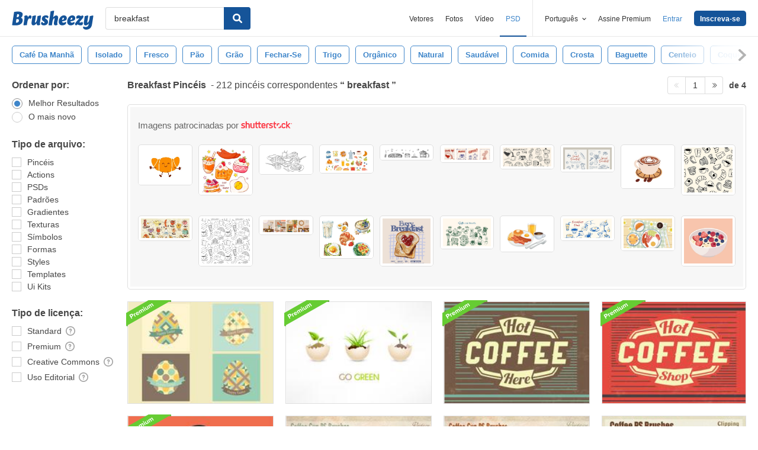

--- FILE ---
content_type: text/plain;charset=UTF-8
request_url: https://c.pub.network/v2/c
body_size: -262
content:
37aae3c8-7b85-4ce7-b469-b538f5e8709c

--- FILE ---
content_type: text/plain;charset=UTF-8
request_url: https://c.pub.network/v2/c
body_size: -112
content:
c53a17c5-84e5-4e71-9a40-4e1e50588834